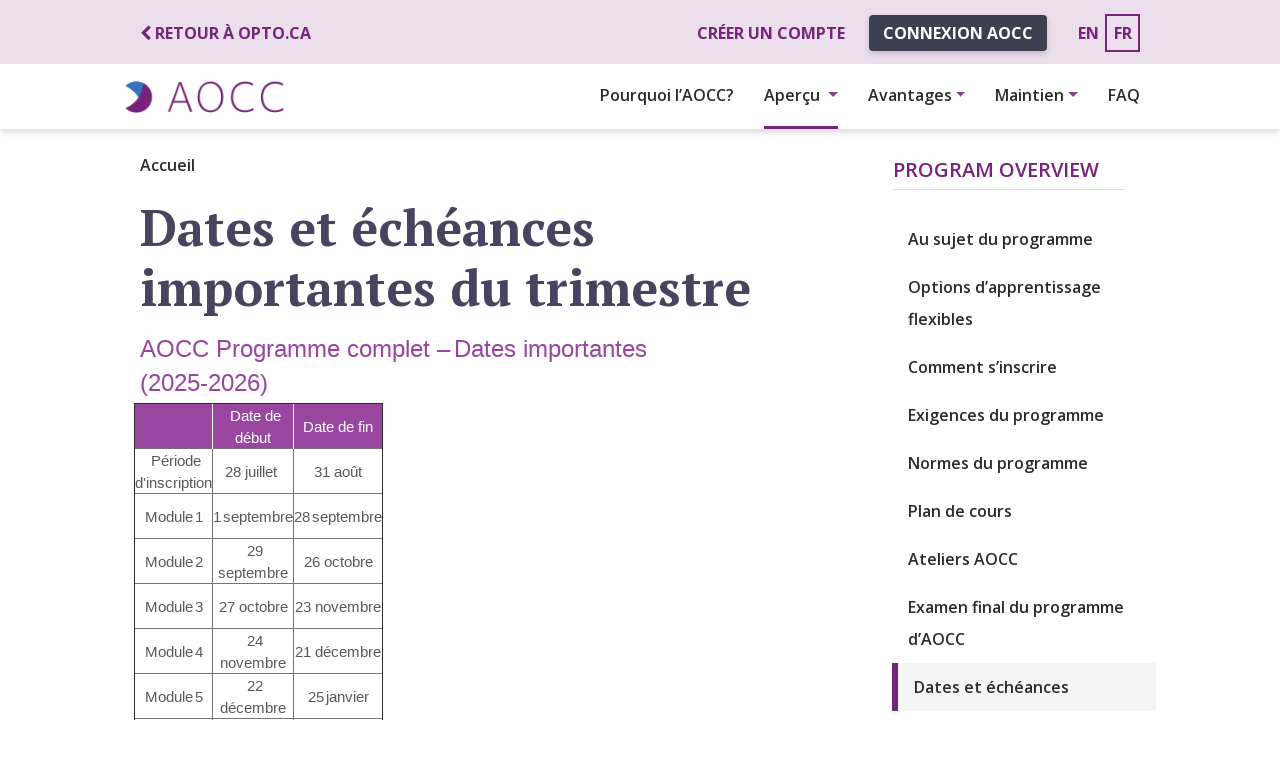

--- FILE ---
content_type: text/html; charset=UTF-8
request_url: https://opto.ca/fr/ccoa/program-overview/2024-2025-term-schedule
body_size: 8756
content:
<!DOCTYPE html><html lang="fr" dir="ltr" prefix="og: https://ogp.me/ns#"><head>
<meta charset="utf-8" />
<meta name="description" content="" />
<meta name="abstract" content="" />
<meta name="keywords" content="CAO, ACO" />
<link rel="canonical" href="https://opto.ca/fr/ccoa/program-overview/2024-2025-term-schedule" />
<meta name="author" content="CAO" />
<link rel="image_src" href="https://opto.ca/themes/custom/ccoa_theme/images/ccoa-logo-2x.png" />
<meta name="twitter:card" content="summary_large_image" />
<meta name="twitter:site" content="CanadianOpto" />
<meta name="twitter:title" content="Dates et échéances importantes du trimestre | Association canadienne des optométristes" />
<meta name="twitter:description" content="" />
<meta name="twitter:image" content="https://opto.ca/themes/custom/ccoa_theme/images/ccoa-logo-2x.png" />
<meta name="Generator" content="Drupal 10 (https://www.drupal.org)" />
<meta name="MobileOptimized" content="width" />
<meta name="HandheldFriendly" content="true" />
<meta name="viewport" content="width=device-width, initial-scale=1, shrink-to-fit=no" />
<meta http-equiv="x-ua-compatible" content="ie=edge" />
<link rel="icon" href="/themes/custom/ccoa_theme/favicon.ico" type="image/vnd.microsoft.icon" />
<link rel="alternate" hreflang="en" href="https://opto.ca/ccoa/program-overview/2024-2025-term-schedule" />
<link rel="alternate" hreflang="fr" href="https://opto.ca/fr/ccoa/program-overview/2024-2025-term-schedule" />

<title>Dates et échéances importantes du trimestre | Association canadienne des optométristes</title>
<!-- Google Tag (gtag.js) -->
<script async src="https://www.googletagmanager.com/gtag/js?id=G-PHELHD6S1J"></script>
<script>window.dataLayer=window.dataLayer||[];function gtag(){dataLayer.push(arguments);}gtag("js",new Date());gtag("config","G-PHELHD6S1J");</script>
<!-- Google Tag Manager -->
<script>(function(w,d,s,l,i){w[l]=w[l]||[];w[l].push({"gtm.start":new Date().getTime(),event:"gtm.js"});var f=d.getElementsByTagName(s)[0],j=d.createElement(s),dl=l!="dataLayer"?"&l="+l:"";j.async=true;j.src="https://www.googletagmanager.com/gtm.js?id="+i+dl;f.parentNode.insertBefore(j,f);})(window,document,"script","dataLayer","GTM-5SKD76JT");</script>
<link rel="stylesheet" media="all" href="/sites/default/files/css/css_-2EHHBn08ZLjv07CKP6oOWM7iUyhlliceu4I2X39sFc.css?delta=0&amp;language=fr&amp;theme=ccoa_theme&amp;include=eJxlyUEKgDAMBMAPVfqkktRYC00j2Yj4e6-i1xk2C4TTUZjcu2V2obX6qZz4eyoANUEZve3x_2mrpFqNSuyikjebsdAlMP053tCGMY0FcY8-W8KNEM1MkAcLhT8R" />
<link rel="stylesheet" media="all" href="/sites/default/files/css/css_PYpTgFzgCUrRAkDre68eqNFQuD7xy5if6fhcUPeF62g.css?delta=1&amp;language=fr&amp;theme=ccoa_theme&amp;include=eJxlyUEKgDAMBMAPVfqkktRYC00j2Yj4e6-i1xk2C4TTUZjcu2V2obX6qZz4eyoANUEZve3x_2mrpFqNSuyikjebsdAlMP053tCGMY0FcY8-W8KNEM1MkAcLhT8R" />
<link rel="stylesheet" media="all" href="//stackpath.bootstrapcdn.com/font-awesome/4.7.0/css/font-awesome.min.css" />
<link rel="stylesheet" media="all" href="//fonts.googleapis.com/css2?family=Open+Sans:wght@400;600;700&amp;display=swap" />
<link rel="stylesheet" media="all" href="//fonts.googleapis.com/css2?family=PT+Serif:wght@400;700&amp;display=swap" />


</head><body id="siteBody" class="layout-one-sidebar layout-sidebar-second page-node-3474 path-node node--type-ccoa-basic-page">
<!-- Google Tag Manager (noscript) -->
<noscript><iframe src="https://www.googletagmanager.com/ns.html?id=GTM-5SKD76JT" height="0" width="0" style="display:none;visibility:hidden"></iframe></noscript>
<a href="#main-content" class="visually-hidden focusable skip-link" tabindex="0">Aller au contenu principal</a>

  <div class="dialog-off-canvas-main-canvas" data-off-canvas-main-canvas>
    
<div id="page-wrapper">
  <div id="page">
      <header id="siteHeader" class="header" role="banner" aria-label="Entête du site">
        <div id="ccoa-pre-header">
      <div class="container-fluid">
        <div class="row">
          <div class="col-md-3 col-sm-3">
                          <div class="opto-link"><a href="/fr"><i class="fa fa-chevron-left"></i> Retour à opto.ca</a></div>
                      </div>
          <div class="col-md-9 col-sm-9">
            <div class="account-links">
              <div><a id="create-account" href="/ccoa-join">Créer un compte</a></div>
                              <div><a id="ccoa-login" href="/cas?returnto=ccoa">Connexion AOCC</a></div>
                            <div class="language-switcher-language-url block block-language block-language-blocklanguage-interface" id="block-languageswitcher" role="navigation">
  
    
      <div class="content">
      

  <nav class="links nav links-inline"><span hreflang="en" data-drupal-link-system-path="node/3474" class="en nav-link"><a href="/ccoa/program-overview/2024-2025-term-schedule" class="language-link" hreflang="en" data-drupal-link-system-path="node/3474">EN</a></span><span hreflang="fr" data-drupal-link-system-path="node/3474" class="fr nav-link is-active" aria-current="page"><a href="/fr/ccoa/program-overview/2024-2025-term-schedule" class="language-link is-active" hreflang="fr" data-drupal-link-system-path="node/3474" aria-current="page">FR</a></span></nav>

    </div>
  </div>

            </div>
          </div>
        </div>
      </div>
    </div>
            <nav class="navbar navbar-dark bg-primary navbar-expand-lg" id="navbar-main">
                <div class="container-fluid">
                              <a href="/fr/aocc" title="Accueil" rel="home" class="navbar-brand">
                      <img src="/themes/custom/ccoa_theme/assets/images/ccoa-logo-2x-fr.png" alt="Accueil" class="img-fluid d-inline-block align-top" />
              </a>
    

                      <button class="navbar-toggler navbar-toggler-right" type="button" data-toggle="collapse" data-target="#CollapsingNavbar" aria-controls="CollapsingNavbar" aria-expanded="false" aria-label="Toggle navigation"><span class="navbar-toggler-icon"></span></button>
            <div class="collapse navbar-collapse justify-content-end" id="CollapsingNavbar">
                <nav role="navigation" aria-labelledby="block-ccoamainmenu-menu" id="block-ccoamainmenu" class="block block-menu navigation menu--ccoa-main-menu">
          
        
                        <ul id="block-ccoamainmenu" class="clearfix nav">
                            <li class="nav-item">
                                <a href="/fr/aocc/pourquoi-choisir-aocc" class="nav-link nav-link--fr-aocc-pourquoi-choisir-aocc" data-drupal-link-system-path="node/3175">Pourquoi l’AOCC?</a>
                  </li>
                      <li class="nav-item menu-item--expanded active dropdown" aria-expanded="false">
                                <a href="/fr" class="nav-link active dropdown-toggle nav-link--fr" data-toggle="dropdown" aria-expanded="false" aria-haspopup="true" data-drupal-link-system-path="&lt;front&gt;">Aperçu </a>
                                  <ul class="dropdown-menu">
                            <li class="dropdown-item">
                                <a href="/fr/aocc/apercu-du-programme/au-sujet-du-programme" class="nav-link--fr-aocc-apercu-du-programme-au-sujet-du-programme" data-drupal-link-system-path="node/22">Au sujet du programme</a>
                  </li>
                      <li class="dropdown-item">
                                <a href="/fr/aocc/apercu-du-programme/options-de-formation-flexibles" class="nav-link--fr-aocc-apercu-du-programme-options-de-formation-flexibles" data-drupal-link-system-path="node/23">Options d’apprentissage flexibles</a>
                  </li>
                      <li class="dropdown-item">
                                <a href="/fr/aocc/apercu-du-programme/comment-sinscrire" class="nav-link--fr-aocc-apercu-du-programme-comment-sinscrire" data-drupal-link-system-path="node/497">Comment s’inscrire</a>
                  </li>
                      <li class="dropdown-item">
                                <a href="/fr/aocc/apercu-du-programme/exigences-du-programme" class="nav-link--fr-aocc-apercu-du-programme-exigences-du-programme" data-drupal-link-system-path="node/24">Exigences du programme</a>
                  </li>
                      <li class="dropdown-item">
                                <a href="/fr/aocc/apercu-du-programme/normes-du-programme" class="nav-link--fr-aocc-apercu-du-programme-normes-du-programme" data-drupal-link-system-path="node/25">Normes du programme</a>
                  </li>
                      <li class="dropdown-item">
                                <a href="/fr/aocc/apercu-du-programme/plan-de-cours" class="nav-link--fr-aocc-apercu-du-programme-plan-de-cours" data-drupal-link-system-path="node/37">Plan de cours</a>
                  </li>
                      <li class="dropdown-item">
                                <a href="/fr/aocc/apercu-du-programme/ateliers-aocc" class="nav-link--fr-aocc-apercu-du-programme-ateliers-aocc" data-drupal-link-system-path="node/2980">Ateliers AOCC</a>
                  </li>
                      <li class="dropdown-item">
                                <a href="/fr/aocc/examen-final-du-programme-daocc" class="nav-link--fr-aocc-examen-final-du-programme-daocc" data-drupal-link-system-path="node/3897">Examen final du programme d’AOCC</a>
                  </li>
                      <li class="dropdown-item active">
                                <a href="/fr/ccoa/program-overview/2024-2025-term-schedule" class="active nav-link--fr-ccoa-program-overview-2024-2025-term-schedule is-active" data-drupal-link-system-path="node/3474" aria-current="page">Dates et échéances</a>
                  </li>
                      <li class="dropdown-item">
                                <a href="/fr/aocc/apercu-du-programme/frais-et-annulation" class="nav-link--fr-aocc-apercu-du-programme-frais-et-annulation" data-drupal-link-system-path="node/26">Frais du programme</a>
                  </li>
                      <li class="dropdown-item">
                                <a href="/fr/aocc/politique-dannulation-et-de-remboursement" class="nav-link--fr-aocc-politique-dannulation-et-de-remboursement" data-drupal-link-system-path="node/3776">Politique d’annulation et de remboursement</a>
                  </li>
                      <li class="dropdown-item">
                                <a href="/fr/ccoa/program-overview/education-tax-credit" class="nav-link--fr-ccoa-program-overview-education-tax-credit" data-drupal-link-system-path="node/3551">Crédit d&#039;impôt pour frais de scolarité</a>
                  </li>
            </ul>
      
                  </li>
                      <li class="nav-item menu-item--expanded dropdown" aria-expanded="false">
                                <a href="/fr" class="nav-link dropdown-toggle nav-link--fr" data-toggle="dropdown" aria-expanded="false" aria-haspopup="true" data-drupal-link-system-path="&lt;front&gt;">Avantages</a>
                                  <ul class="dropdown-menu">
                            <li class="dropdown-item">
                                <a href="/fr/aocc/avantages-offerts-aux-membres/apercu-des-avantages" class="nav-link--fr-aocc-avantages-offerts-aux-membres-apercu-des-avantages" data-drupal-link-system-path="node/27">Aperçu des avantages</a>
                  </li>
                      <li class="dropdown-item">
                                <a href="/fr/aocc/avantages-offerts-aux-membres/assurance-collective-habitation-et-auto" class="nav-link--fr-aocc-avantages-offerts-aux-membres-assurance-collective-habitation-et-auto" data-drupal-link-system-path="node/28">Assurance collective habitation/automobile</a>
                  </li>
                      <li class="dropdown-item">
                                <a href="/fr/aocc/maintien-de-la-certification/cours-de-formation-continue-en-ligne-de-laco" class="nav-link--fr-aocc-maintien-de-la-certification-cours-de-formation-continue-en-ligne-de-laco" data-drupal-link-system-path="node/40">Cours de formation continue en ligne de l’ACO pour AOCC</a>
                  </li>
                      <li class="dropdown-item">
                                <a href="/fr/aocc/avantages-offerts-aux-membres/lettre-de-nouvelles-assistants-view" class="nav-link--fr-aocc-avantages-offerts-aux-membres-lettre-de-nouvelles-assistants-view" data-drupal-link-system-path="node/29">Bulletin Vue de l’assistant.e</a>
                  </li>
                      <li class="dropdown-item">
                                <a href="/fr/aocc/avantages-offerts-aux-membres/precision-technology-services" class="nav-link--fr-aocc-avantages-offerts-aux-membres-precision-technology-services" data-drupal-link-system-path="node/3514">Precision Technology Services </a>
                  </li>
                      <li class="dropdown-item">
                                <a href="/fr/ccoa/member-benefits/cao-job-board" class="nav-link--fr-ccoa-member-benefits-cao-job-board" data-drupal-link-system-path="node/3575">Tableau des emplois de l’ACO</a>
                  </li>
                      <li class="dropdown-item">
                                <a href="/fr/aocc/avantages-offerts-aux-membres/perkopolis" class="nav-link--fr-aocc-avantages-offerts-aux-membres-perkopolis" data-drupal-link-system-path="node/3759">Perkopolis</a>
                  </li>
            </ul>
      
                  </li>
                      <li class="nav-item menu-item--expanded dropdown" aria-expanded="false">
                                <a href="/fr" class="nav-link dropdown-toggle nav-link--fr" data-toggle="dropdown" aria-expanded="false" aria-haspopup="true" data-drupal-link-system-path="&lt;front&gt;">Maintien</a>
                                  <ul class="dropdown-menu">
                            <li class="dropdown-item">
                                <a href="/fr/aocc/maintien-de-la-certification/renseignements-relatifs-au-maintien-et-au-renouvellement-du-titre" class="nav-link--fr-aocc-maintien-de-la-certification-renseignements-relatifs-au-maintien-et-au-renouvellement-du-titre" data-drupal-link-system-path="node/30">Renseignements sur le maintien et le renouvellement</a>
                  </li>
                      <li class="dropdown-item">
                                <a href="/fr/aocc/maintien-de-la-certification/guide-de-renouvellement-et-de-maintien" class="nav-link--fr-aocc-maintien-de-la-certification-guide-de-renouvellement-et-de-maintien" data-drupal-link-system-path="node/3193">Guide de renouvellement et de maintien</a>
                  </li>
                      <li class="dropdown-item">
                                <a href="/fr/aocc/maintien-de-la-certification/retablissement-ou-renouvellement-de-la-certification-daocc" class="nav-link--fr-aocc-maintien-de-la-certification-retablissement-ou-renouvellement-de-la-certification-daocc" data-drupal-link-system-path="node/3057">Rétablissement de la certification d’AOCC</a>
                  </li>
                      <li class="dropdown-item">
                                <a href="/fr/aocc/maintien-de-la-certification/exigences-en-matiere-de-formation-continue" class="nav-link--fr-aocc-maintien-de-la-certification-exigences-en-matiere-de-formation-continue" data-drupal-link-system-path="node/31">Exigences en matière de formation continue</a>
                  </li>
                      <li class="dropdown-item">
                                <a href="/fr/aocc/maintien-de-la-certification/cours-de-formation-continue-en-ligne-de-laco" class="nav-link--fr-aocc-maintien-de-la-certification-cours-de-formation-continue-en-ligne-de-laco" data-drupal-link-system-path="node/40">Cours de formation continue en ligne de l’ACO</a>
                  </li>
                      <li class="dropdown-item">
                                <a href="/fr/aocc/maintien-de-la-certification/autres-possibilites-de-formation-continue-pour-les-aocc" class="nav-link--fr-aocc-maintien-de-la-certification-autres-possibilites-de-formation-continue-pour-les-aocc" data-drupal-link-system-path="node/2714">Autres possibilités de formation continue pour les AOCC</a>
                  </li>
                      <li class="dropdown-item">
                                <a href="/fr/aocc/maintien-de-la-certification/ressources-de-formation-continue-supplementaires" class="nav-link--fr-aocc-maintien-de-la-certification-ressources-de-formation-continue-supplementaires" data-drupal-link-system-path="node/32">Programme d&#039;approbation des crédits de formation continue</a>
                  </li>
                      <li class="dropdown-item">
                                <a href="/fr/aocc/maintien-de-la-certification/conserver-votre-certification-aocc-dans-le-portail-de-formation-de-laco" class="nav-link--fr-aocc-maintien-de-la-certification-conserver-votre-certification-aocc-dans-le-portail-de-formation-de-laco" data-drupal-link-system-path="node/33">Conserver votre certification AOCC</a>
                  </li>
                      <li class="dropdown-item">
                                <a href="/fr/aocc/maintien-de-la-certification/official-ccoa-certificate" class="nav-link--fr-aocc-maintien-de-la-certification-official-ccoa-certificate" data-drupal-link-system-path="node/3265">Certificat officiel de l&#039;AOCC</a>
                  </li>
            </ul>
      
                  </li>
                      <li class="nav-item">
                                <a href="/fr/aocc/faq" class="nav-link nav-link--fr-aocc-faq" data-drupal-link-system-path="node/34">FAQ</a>
                  </li>
            </ul>
      
  
  </nav>


              <div id="ccoa-pre-header-mobile">
                <div class="row">
                  <div class="primary-boxes">
                    <div class="col-sm-12">
                                              <div><a id="ccoa-login-mobile" href="/cas?returnto=ccoa">Connexion AOCC</a></div>
                                          </div>
                  </div>
                </div>
                <div class="row">
                  <div class="secondary-boxes">
                    <div class="col-sm-12">
                                              <div class="opto-link-mobile"><a href="/fr"><i class="fa fa-chevron-left"></i> Retour à opto.ca</a></div>
                                            <a id="create-account-mobile" class="" href="/ccoa-join">Créer un compte</a>
                    </div>
                  </div>
                </div>
              </div>

                          </div>
                                    </div>
              </nav>
      </header>

          <div class="highlighted">
        <aside class="container-fluid section clearfix" role="complementary">
            <div data-drupal-messages-fallback class="hidden"></div>


        </aside>
      </div>
            <div id="main-wrapper" class="layout-main-wrapper clearfix">
              <div id="main" class="container-fluid">
          <div class="row row-offcanvas row-offcanvas-left clearfix">
              <main class="main-content col col-md-8 col-lg-8" id="content" role="main">
                <section class="section">
                  <a id="main-content" tabindex="-1"></a>
                    <div id="block-ccoa-theme-breadcrumbs" class="block block-system block-system-breadcrumb-block">
  
    
      <div class="content">
      

  <nav role="navigation" aria-label="breadcrumb">
    <ol class="breadcrumb">
                  <li class="breadcrumb-item">
          <a href="/fr">Accueil</a>
        </li>
              </ol>
  </nav>

    </div>
  </div>


                    <div id="block-ccoa-theme-page-title" class="block block-core block-page-title-block">
  
    
      <div class="content">
      
  <h1 class="title"><span class="field field--name-title field--type-string field--label-hidden">Dates et échéances importantes du trimestre </span>
</h1>


    </div>
  </div>
<div id="block-ccoa-theme-content" class="block block-system block-system-main-block">
  
    
      <div class="content">
      

<article data-history-node-id="3474" class="node node--type-ccoa-basic-page node--view-mode-full clearfix">
  <header>
    
        
      </header>
  <div class="node__content clearfix">
    


            <div class="clearfix text-formatted field field--name-body field--type-text-with-summary field--label-hidden field__item"><div class="OutlineElement Ltr SCXW180276831 BCX0" style="-webkit-tap-highlight-color:transparent;-webkit-text-stroke-width:0px;-webkit-user-drag:none;background-color:rgb(255, 255, 255);clear:both;color:rgb(0, 0, 0);cursor:text;direction:ltr;font-family:&quot;Segoe UI&quot;, &quot;Segoe UI Web&quot;, Arial, Verdana, sans-serif;font-size:12px;font-style:normal;font-variant-caps:normal;font-variant-ligatures:normal;font-weight:400;letter-spacing:normal;margin:0px;orphans:2;overflow:visible;padding:0px;position:relative;text-align:start;text-decoration-color:initial;text-decoration-style:initial;text-decoration-thickness:initial;text-indent:0px;text-transform:none;user-select:text;white-space:normal;widows:2;word-spacing:0px;"><p class="Paragraph SCXW180276831 BCX0" style="-webkit-tap-highlight-color:transparent;-webkit-user-drag:none;background-color:transparent;color:rgb(153, 70, 161);font-kerning:none;font-style:normal;font-weight:normal;margin:0px;overflow-wrap:break-word;padding:0px;text-indent:0px;user-select:text;vertical-align:baseline;white-space:pre-wrap;" role="heading" aria-level="1" paraid="804430505" paraeid="{93d8415a-0d5b-4a7a-a504-d20c1f53e219}{33}"><span class="TextRun SCXW180276831 BCX0 NormalTextRun" style="-webkit-tap-highlight-color:transparent;-webkit-user-drag:none;color:rgb(153, 70, 161);font-family:&quot;Segoe UI&quot;, &quot;Segoe UI_EmbeddedFont&quot;, &quot;Segoe UI_MSFontService&quot;, sans-serif;font-size:18pt;font-variant-ligatures:none !important;line-height:32px;margin:0px;padding:0px;user-select:text;" data-contrast="none" xml:lang="FR-CA" lang="FR-CA" data-ccp-parastyle="heading 1">AOCC Programme complet – Dates importantes</span></p><p class="Paragraph SCXW180276831 BCX0" style="-webkit-tap-highlight-color:transparent;-webkit-user-drag:none;background-color:transparent;color:rgb(153, 70, 161);font-kerning:none;font-style:normal;font-weight:normal;margin:0px;overflow-wrap:break-word;padding:0px;text-indent:0px;user-select:text;vertical-align:baseline;white-space:pre-wrap;" role="heading" aria-level="1" paraid="804430505" paraeid="{93d8415a-0d5b-4a7a-a504-d20c1f53e219}{33}"><span class="TextRun SCXW180276831 BCX0 NormalTextRun" style="-webkit-tap-highlight-color:transparent;-webkit-user-drag:none;color:rgb(153, 70, 161);font-family:&quot;Segoe UI&quot;, &quot;Segoe UI_EmbeddedFont&quot;, &quot;Segoe UI_MSFontService&quot;, sans-serif;font-size:18pt;font-variant-ligatures:none !important;line-height:32px;margin:0px;padding:0px;user-select:text;" data-contrast="none" xml:lang="FR-CA" lang="FR-CA" data-ccp-parastyle="heading 1">(2025-2026)</span><span class="EOP SCXW180276831 BCX0" style="-webkit-tap-highlight-color:transparent;-webkit-user-drag:none;color:rgb(153, 70, 161);font-family:&quot;Segoe UI&quot;, &quot;Segoe UI_EmbeddedFont&quot;, &quot;Segoe UI_MSFontService&quot;, sans-serif;font-size:18pt;line-height:32px;margin:0px;padding:0px;user-select:text;" data-ccp-props="{&quot;134245418&quot;:true,&quot;134245529&quot;:true,&quot;201341983&quot;:0,&quot;335551550&quot;:2,&quot;335551620&quot;:2,&quot;335559739&quot;:0,&quot;335559740&quot;:240}">&nbsp;</span></p></div><div class="OutlineElement Ltr SCXW180276831 BCX0" style="-webkit-tap-highlight-color:transparent;-webkit-text-stroke-width:0px;-webkit-user-drag:none;background-color:rgb(255, 255, 255);clear:both;color:rgb(0, 0, 0);cursor:text;direction:ltr;font-family:&quot;Segoe UI&quot;, &quot;Segoe UI Web&quot;, Arial, Verdana, sans-serif;font-size:12px;font-style:normal;font-variant-caps:normal;font-variant-ligatures:normal;font-weight:400;letter-spacing:normal;margin:0px;orphans:2;overflow:visible;padding:0px;position:relative;text-align:start;text-decoration-color:initial;text-decoration-style:initial;text-decoration-thickness:initial;text-indent:0px;text-transform:none;user-select:text;white-space:normal;widows:2;word-spacing:0px;"><div class="TableContainer Ltr SCXW180276831 BCX0" style="-webkit-tap-highlight-color:transparent;-webkit-user-drag:none;display:flex;justify-content:flex-start;margin:2px 0px 2px -5px;overflow:visible;padding:0px;position:relative;user-select:text;"><div class="WACAltTextDescribedBy SCXW180276831 BCX0" style="-webkit-tap-highlight-color:transparent;-webkit-user-drag:none;margin:0px;padding:0px;position:absolute;user-select:text;visibility:hidden;z-index:-100;" id="{e6d20371-2895-4240-85d8-c66c07523e95}{23}" aria-hidden="true">&nbsp;</div><table style="border-collapse:collapse;margin-left:-.75pt;" border="1" cellspacing="0" cellpadding="0" width="0"><tbody><tr style="height:27.75pt;"><td style="background-color:#9946A1;border-bottom-color:#767171;border-left-color:#767171;border-right-color:white;border-style:inset;border-top-color:#767171;border-width:1.0pt;height:27.75pt;padding:0in;width:183.75pt;" width="245"><p class="text-align-center" style="line-height:normal;margin-bottom:0in;margin-left:0in;margin-right:-3.0pt;margin-top:0in;vertical-align:baseline;"><span style="color:white;font-family:&quot;Segoe UI Semibold&quot;,sans-serif;font-size:11.0pt;">&nbsp;</span></p></td><td style="background-color:#9946A1;border-bottom:1.0pt inset #767171;border-left-style:none;border-right:1.0pt inset white;border-top:1.0pt inset #767171;height:27.75pt;padding:0in;width:141.75pt;" width="189"><p class="text-align-center" style="line-height:normal;margin-bottom:0in;margin-left:0in;margin-right:-3.0pt;margin-top:0in;vertical-align:baseline;"><span style="color:white;font-family:&quot;Segoe UI Semibold&quot;,sans-serif;font-size:11.0pt;" lang="FR-CA">Date de début</span><span style="color:white;font-family:&quot;Segoe UI Semibold&quot;,sans-serif;font-size:11.0pt;">&nbsp;</span></p></td><td style="background-color:#9946A1;border-bottom-style:inset;border-color:#767171;border-left-style:none;border-right-style:inset;border-top-style:inset;border-width:1.0pt;height:27.75pt;padding:0in;width:141.75pt;" width="189"><p class="text-align-center" style="line-height:normal;margin-bottom:0in;margin-left:0in;margin-right:-3.0pt;margin-top:0in;vertical-align:baseline;"><span style="color:white;font-family:&quot;Segoe UI Semibold&quot;,sans-serif;font-size:11.0pt;" lang="FR-CA">Date de fin</span><span style="color:white;font-family:&quot;Segoe UI Semibold&quot;,sans-serif;font-size:11.0pt;">&nbsp;</span></p></td></tr><tr style="height:33.75pt;"><td style="background-color:white;border-bottom-style:inset;border-color:#767171;border-left-style:inset;border-right-style:inset;border-top-style:none;border-width:1.0pt;height:33.75pt;padding:0in;width:183.75pt;" width="245"><p class="text-align-center" style="line-height:normal;margin-bottom:0in;margin-left:0in;margin-right:-3.0pt;margin-top:0in;vertical-align:baseline;"><span style="color:#595959;font-family:&quot;Segoe UI Semibold&quot;,sans-serif;font-size:11.0pt;" lang="FR-CA">Période d'inscription</span><span style="color:#595959;font-family:&quot;Segoe UI Semibold&quot;,sans-serif;font-size:11.0pt;">&nbsp;</span></p></td><td style="background-color:white;border-bottom:1.0pt inset #767171;border-left-style:none;border-right:1.0pt inset #767171;border-top-style:none;height:33.75pt;padding:0in;width:141.75pt;" width="189"><p class="text-align-center" style="line-height:normal;margin-bottom:0in;margin-left:0in;margin-right:-3.0pt;margin-top:0in;vertical-align:baseline;"><span style="color:#595959;font-family:&quot;Segoe UI&quot;,sans-serif;font-size:11.0pt;" lang="FR-CA">28 juillet&nbsp;</span><span style="color:#595959;font-family:&quot;Segoe UI&quot;,sans-serif;font-size:11.0pt;">&nbsp;</span></p></td><td style="background-color:white;border-bottom:1.0pt inset #767171;border-left-style:none;border-right:1.0pt inset #767171;border-top-style:none;height:33.75pt;padding:0in;width:141.75pt;" width="189"><p class="text-align-center" style="line-height:normal;margin-bottom:0in;margin-left:0in;margin-right:-3.0pt;margin-top:0in;vertical-align:baseline;"><span style="color:#595959;font-family:&quot;Segoe UI&quot;,sans-serif;font-size:11.0pt;" lang="FR-CA">31 août</span><span style="color:#595959;font-family:&quot;Segoe UI&quot;,sans-serif;font-size:11.0pt;">&nbsp;</span></p></td></tr><tr style="height:33.75pt;"><td style="background-color:white;border-bottom-style:inset;border-color:#767171;border-left-style:inset;border-right-style:inset;border-top-style:none;border-width:1.0pt;height:33.75pt;padding:0in;width:183.75pt;" width="245"><p class="text-align-center" style="line-height:normal;margin-bottom:0in;margin-left:0in;margin-right:-3.0pt;margin-top:0in;vertical-align:baseline;"><span style="color:#595959;font-family:&quot;Segoe UI Semibold&quot;,sans-serif;font-size:11.0pt;" lang="FR-CA">Module 1</span><span style="color:#595959;font-family:&quot;Segoe UI Semibold&quot;,sans-serif;font-size:11.0pt;">&nbsp;</span></p></td><td style="background-color:white;border-bottom:1.0pt inset #767171;border-left-style:none;border-right:1.0pt inset #767171;border-top-style:none;height:33.75pt;padding:0in;width:141.75pt;" width="189"><p class="text-align-center" style="line-height:normal;margin-bottom:0in;margin-left:0in;margin-right:-3.0pt;margin-top:0in;vertical-align:baseline;"><span style="color:#595959;font-family:&quot;Segoe UI&quot;,sans-serif;font-size:11.0pt;" lang="FR-CA">1 septembre</span><span style="color:#595959;font-family:&quot;Segoe UI&quot;,sans-serif;font-size:11.0pt;">&nbsp;</span></p></td><td style="background-color:white;border-bottom:1.0pt inset #767171;border-left-style:none;border-right:1.0pt inset #767171;border-top-style:none;height:33.75pt;padding:0in;width:141.75pt;" width="189"><p class="text-align-center" style="line-height:normal;margin-bottom:0in;margin-left:0in;margin-right:-3.0pt;margin-top:0in;vertical-align:baseline;"><span style="color:#595959;font-family:&quot;Segoe UI&quot;,sans-serif;font-size:11.0pt;" lang="FR-CA">28 septembre</span><span style="color:#595959;font-family:&quot;Segoe UI&quot;,sans-serif;font-size:11.0pt;">&nbsp;</span></p></td></tr><tr style="height:33.75pt;"><td style="background-color:white;border-bottom-style:inset;border-color:#767171;border-left-style:inset;border-right-style:inset;border-top-style:none;border-width:1.0pt;height:33.75pt;padding:0in;width:183.75pt;" width="245"><p class="text-align-center" style="line-height:normal;margin-bottom:0in;margin-left:0in;margin-right:-3.0pt;margin-top:0in;vertical-align:baseline;"><span style="color:#595959;font-family:&quot;Segoe UI Semibold&quot;,sans-serif;font-size:11.0pt;" lang="FR-CA">Module 2</span><span style="color:#595959;font-family:&quot;Segoe UI Semibold&quot;,sans-serif;font-size:11.0pt;">&nbsp;</span></p></td><td style="background-color:white;border-bottom:1.0pt inset #767171;border-left-style:none;border-right:1.0pt inset #767171;border-top-style:none;height:33.75pt;padding:0in;width:141.75pt;" width="189"><p class="text-align-center" style="line-height:normal;margin-bottom:0in;margin-left:0in;margin-right:-3.0pt;margin-top:0in;vertical-align:baseline;"><span style="color:#595959;font-family:&quot;Segoe UI&quot;,sans-serif;font-size:11.0pt;" lang="FR-CA">29 septembre</span><span style="color:#595959;font-family:&quot;Segoe UI&quot;,sans-serif;font-size:11.0pt;">&nbsp;</span></p></td><td style="background-color:white;border-bottom:1.0pt inset #767171;border-left-style:none;border-right:1.0pt inset #767171;border-top-style:none;height:33.75pt;padding:0in;width:141.75pt;" width="189"><p class="text-align-center" style="line-height:normal;margin-bottom:0in;margin-left:0in;margin-right:-3.0pt;margin-top:0in;vertical-align:baseline;"><span style="color:#595959;font-family:&quot;Segoe UI&quot;,sans-serif;font-size:11.0pt;" lang="FR-CA">26 octobre</span><span style="color:#595959;font-family:&quot;Segoe UI&quot;,sans-serif;font-size:11.0pt;">&nbsp;</span></p></td></tr><tr style="height:33.75pt;"><td style="background-color:white;border-bottom-style:inset;border-color:#767171;border-left-style:inset;border-right-style:inset;border-top-style:none;border-width:1.0pt;height:33.75pt;padding:0in;width:183.75pt;" width="245"><p class="text-align-center" style="line-height:normal;margin-bottom:0in;margin-left:0in;margin-right:-3.0pt;margin-top:0in;vertical-align:baseline;"><span style="color:#595959;font-family:&quot;Segoe UI Semibold&quot;,sans-serif;font-size:11.0pt;" lang="FR-CA">Module 3</span><span style="color:#595959;font-family:&quot;Segoe UI Semibold&quot;,sans-serif;font-size:11.0pt;">&nbsp;</span></p></td><td style="background-color:white;border-bottom:1.0pt inset #767171;border-left-style:none;border-right:1.0pt inset #767171;border-top-style:none;height:33.75pt;padding:0in;width:141.75pt;" width="189"><p class="text-align-center" style="line-height:normal;margin-bottom:0in;margin-left:0in;margin-right:-3.0pt;margin-top:0in;vertical-align:baseline;"><span style="color:#595959;font-family:&quot;Segoe UI&quot;,sans-serif;font-size:11.0pt;" lang="FR-CA">27 octobre</span><span style="color:#595959;font-family:&quot;Segoe UI&quot;,sans-serif;font-size:11.0pt;">&nbsp;</span></p></td><td style="background-color:white;border-bottom:1.0pt inset #767171;border-left-style:none;border-right:1.0pt inset #767171;border-top-style:none;height:33.75pt;padding:0in;width:141.75pt;" width="189"><p class="text-align-center" style="line-height:normal;margin-bottom:0in;margin-left:0in;margin-right:-3.0pt;margin-top:0in;vertical-align:baseline;"><span style="color:#595959;font-family:&quot;Segoe UI&quot;,sans-serif;font-size:11.0pt;" lang="FR-CA">23 novembre</span><span style="color:#595959;font-family:&quot;Segoe UI&quot;,sans-serif;font-size:11.0pt;">&nbsp;</span></p></td></tr><tr style="height:33.75pt;"><td style="background-color:white;border-bottom-style:inset;border-color:#767171;border-left-style:inset;border-right-style:inset;border-top-style:none;border-width:1.0pt;height:33.75pt;padding:0in;width:183.75pt;" width="245"><p class="text-align-center" style="line-height:normal;margin-bottom:0in;margin-left:0in;margin-right:-3.0pt;margin-top:0in;vertical-align:baseline;"><span style="color:#595959;font-family:&quot;Segoe UI Semibold&quot;,sans-serif;font-size:11.0pt;" lang="FR-CA">Module 4</span><span style="color:#595959;font-family:&quot;Segoe UI Semibold&quot;,sans-serif;font-size:11.0pt;">&nbsp;</span></p></td><td style="background-color:white;border-bottom:1.0pt inset #767171;border-left-style:none;border-right:1.0pt inset #767171;border-top-style:none;height:33.75pt;padding:0in;width:141.75pt;" width="189"><p class="text-align-center" style="line-height:normal;margin-bottom:0in;margin-left:0in;margin-right:-3.0pt;margin-top:0in;vertical-align:baseline;"><span style="color:#595959;font-family:&quot;Segoe UI&quot;,sans-serif;font-size:11.0pt;" lang="FR-CA">24 novembre</span><span style="color:#595959;font-family:&quot;Segoe UI&quot;,sans-serif;font-size:11.0pt;">&nbsp;</span></p></td><td style="background-color:white;border-bottom:1.0pt inset #767171;border-left-style:none;border-right:1.0pt inset #767171;border-top-style:none;height:33.75pt;padding:0in;width:141.75pt;" width="189"><p class="text-align-center" style="line-height:normal;margin-bottom:0in;margin-left:0in;margin-right:-3.0pt;margin-top:0in;vertical-align:baseline;"><span style="color:#595959;font-family:&quot;Segoe UI&quot;,sans-serif;font-size:11.0pt;" lang="FR-CA">21 décembre</span><span style="color:#595959;font-family:&quot;Segoe UI&quot;,sans-serif;font-size:11.0pt;">&nbsp;</span></p></td></tr><tr style="height:33.75pt;"><td style="background-color:white;border-bottom-style:inset;border-color:#767171;border-left-style:inset;border-right-style:inset;border-top-style:none;border-width:1.0pt;height:33.75pt;padding:0in;width:183.75pt;" width="245"><p class="text-align-center" style="line-height:normal;margin-bottom:0in;margin-left:0in;margin-right:-3.0pt;margin-top:0in;vertical-align:baseline;"><span style="color:#595959;font-family:&quot;Segoe UI Semibold&quot;,sans-serif;font-size:11.0pt;" lang="FR-CA">Module 5</span><span style="color:#595959;font-family:&quot;Segoe UI Semibold&quot;,sans-serif;font-size:11.0pt;">&nbsp;</span></p></td><td style="background-color:white;border-bottom:1.0pt inset #767171;border-left-style:none;border-right:1.0pt inset #767171;border-top-style:none;height:33.75pt;padding:0in;width:141.75pt;" width="189"><p class="text-align-center" style="line-height:normal;margin-bottom:0in;margin-left:0in;margin-right:-3.0pt;margin-top:0in;vertical-align:baseline;"><span style="color:#595959;font-family:&quot;Segoe UI&quot;,sans-serif;font-size:11.0pt;" lang="FR-CA">22 décembre</span><span style="color:#595959;font-family:&quot;Segoe UI&quot;,sans-serif;font-size:11.0pt;">&nbsp;</span></p></td><td style="background-color:white;border-bottom:1.0pt inset #767171;border-left-style:none;border-right:1.0pt inset #767171;border-top-style:none;height:33.75pt;padding:0in;width:141.75pt;" width="189"><p class="text-align-center" style="line-height:normal;margin-bottom:0in;margin-left:0in;margin-right:-3.0pt;margin-top:0in;vertical-align:baseline;"><span style="color:#595959;font-family:&quot;Segoe UI&quot;,sans-serif;font-size:11.0pt;" lang="FR-CA">25 janvier</span><span style="color:#595959;font-family:&quot;Segoe UI&quot;,sans-serif;font-size:11.0pt;">&nbsp;</span></p></td></tr><tr style="height:33.75pt;"><td style="background-color:white;border-bottom-style:inset;border-color:#767171;border-left-style:inset;border-right-style:inset;border-top-style:none;border-width:1.0pt;height:33.75pt;padding:0in;width:183.75pt;" width="245"><p class="text-align-center" style="line-height:normal;margin-bottom:0in;margin-left:0in;margin-right:-3.0pt;margin-top:0in;vertical-align:baseline;"><span style="color:#595959;font-family:&quot;Segoe UI Semibold&quot;,sans-serif;font-size:11.0pt;" lang="FR-CA">Module 6</span><span style="color:#595959;font-family:&quot;Segoe UI Semibold&quot;,sans-serif;font-size:11.0pt;">&nbsp;</span></p></td><td style="background-color:white;border-bottom:1.0pt inset #767171;border-left-style:none;border-right:1.0pt inset #767171;border-top-style:none;height:33.75pt;padding:0in;width:141.75pt;" width="189"><p class="text-align-center" style="line-height:normal;margin-bottom:0in;margin-left:0in;margin-right:-3.0pt;margin-top:0in;vertical-align:baseline;"><span style="color:#595959;font-family:&quot;Segoe UI&quot;,sans-serif;font-size:11.0pt;" lang="FR-CA">26 janvier</span><span style="color:#595959;font-family:&quot;Segoe UI&quot;,sans-serif;font-size:11.0pt;">&nbsp;</span></p></td><td style="background-color:white;border-bottom:1.0pt inset #767171;border-left-style:none;border-right:1.0pt inset #767171;border-top-style:none;height:33.75pt;padding:0in;width:141.75pt;" width="189"><p class="text-align-center" style="line-height:normal;margin-bottom:0in;margin-left:0in;margin-right:-3.0pt;margin-top:0in;vertical-align:baseline;"><span style="color:#595959;font-family:&quot;Segoe UI&quot;,sans-serif;font-size:11.0pt;" lang="FR-CA">22 février</span><span style="color:#595959;font-family:&quot;Segoe UI&quot;,sans-serif;font-size:11.0pt;">&nbsp;</span></p></td></tr><tr style="height:33.75pt;"><td style="background-color:white;border-bottom-style:inset;border-color:#767171;border-left-style:inset;border-right-style:inset;border-top-style:none;border-width:1.0pt;height:33.75pt;padding:0in;width:183.75pt;" width="245"><p class="text-align-center" style="line-height:normal;margin-bottom:0in;margin-left:0in;margin-right:-3.0pt;margin-top:0in;vertical-align:baseline;"><span style="color:#595959;font-family:&quot;Segoe UI Semibold&quot;,sans-serif;font-size:11.0pt;" lang="FR-CA">Module 7</span><span style="color:#595959;font-family:&quot;Segoe UI Semibold&quot;,sans-serif;font-size:11.0pt;">&nbsp;</span></p></td><td style="background-color:white;border-bottom:1.0pt inset #767171;border-left-style:none;border-right:1.0pt inset #767171;border-top-style:none;height:33.75pt;padding:0in;width:141.75pt;" width="189"><p class="text-align-center" style="line-height:normal;margin-bottom:0in;margin-left:0in;margin-right:-3.0pt;margin-top:0in;vertical-align:baseline;"><span style="color:#595959;font-family:&quot;Segoe UI&quot;,sans-serif;font-size:11.0pt;" lang="FR-CA">23 février</span><span style="color:#595959;font-family:&quot;Segoe UI&quot;,sans-serif;font-size:11.0pt;">&nbsp;</span></p></td><td style="background-color:white;border-bottom:1.0pt inset #767171;border-left-style:none;border-right:1.0pt inset #767171;border-top-style:none;height:33.75pt;padding:0in;width:141.75pt;" width="189"><p class="text-align-center" style="line-height:normal;margin-bottom:0in;margin-left:0in;margin-right:-3.0pt;margin-top:0in;vertical-align:baseline;"><span style="color:#595959;font-family:&quot;Segoe UI&quot;,sans-serif;font-size:11.0pt;" lang="FR-CA">22 mars</span><span style="color:#595959;font-family:&quot;Segoe UI&quot;,sans-serif;font-size:11.0pt;">&nbsp;</span></p></td></tr><tr style="height:33.75pt;"><td style="background-color:white;border-bottom-style:inset;border-color:#767171;border-left-style:inset;border-right-style:inset;border-top-style:none;border-width:1.0pt;height:33.75pt;padding:0in;width:183.75pt;" width="245"><p class="text-align-center" style="line-height:normal;margin-bottom:0in;margin-left:0in;margin-right:-3.0pt;margin-top:0in;vertical-align:baseline;"><span style="color:#595959;font-family:&quot;Segoe UI Semibold&quot;,sans-serif;font-size:11.0pt;" lang="FR-CA">Module 8</span><span style="color:#595959;font-family:&quot;Segoe UI Semibold&quot;,sans-serif;font-size:11.0pt;">&nbsp;</span></p></td><td style="background-color:white;border-bottom:1.0pt inset #767171;border-left-style:none;border-right:1.0pt inset #767171;border-top-style:none;height:33.75pt;padding:0in;width:141.75pt;" width="189"><p class="text-align-center" style="line-height:normal;margin-bottom:0in;margin-left:0in;margin-right:-3.0pt;margin-top:0in;vertical-align:baseline;"><span style="color:#595959;font-family:&quot;Segoe UI&quot;,sans-serif;font-size:11.0pt;" lang="FR-CA">23 mars</span><span style="color:#595959;font-family:&quot;Segoe UI&quot;,sans-serif;font-size:11.0pt;">&nbsp;</span></p></td><td style="background-color:white;border-bottom:1.0pt inset #767171;border-left-style:none;border-right:1.0pt inset #767171;border-top-style:none;height:33.75pt;padding:0in;width:141.75pt;" width="189"><p class="text-align-center" style="line-height:normal;margin-bottom:0in;margin-left:0in;margin-right:-3.0pt;margin-top:0in;vertical-align:baseline;"><span style="color:#595959;font-family:&quot;Segoe UI&quot;,sans-serif;font-size:11.0pt;" lang="FR-CA">19 avril</span><span style="color:#595959;font-family:&quot;Segoe UI&quot;,sans-serif;font-size:11.0pt;">&nbsp;</span></p></td></tr><tr style="height:33.75pt;"><td style="background-color:white;border-bottom-style:inset;border-color:#767171;border-left-style:inset;border-right-style:inset;border-top-style:none;border-width:1.0pt;height:33.75pt;padding:0in;width:183.75pt;" width="245"><p class="text-align-center" style="line-height:normal;margin-bottom:0in;margin-left:0in;margin-right:-3.0pt;margin-top:0in;vertical-align:baseline;"><span style="color:#595959;font-family:&quot;Segoe UI Semibold&quot;,sans-serif;font-size:11.0pt;" lang="FR-CA">Module 9</span><span style="color:#595959;font-family:&quot;Segoe UI Semibold&quot;,sans-serif;font-size:11.0pt;">&nbsp;</span></p></td><td style="background-color:white;border-bottom:1.0pt inset #767171;border-left-style:none;border-right:1.0pt inset #767171;border-top-style:none;height:33.75pt;padding:0in;width:141.75pt;" width="189"><p class="text-align-center" style="line-height:normal;margin-bottom:0in;margin-left:0in;margin-right:-3.0pt;margin-top:0in;vertical-align:baseline;"><span style="color:#595959;font-family:&quot;Segoe UI&quot;,sans-serif;font-size:11.0pt;" lang="FR-CA">20 avril</span><span style="color:#595959;font-family:&quot;Segoe UI&quot;,sans-serif;font-size:11.0pt;">&nbsp;</span></p></td><td style="background-color:white;border-bottom:1.0pt inset #767171;border-left-style:none;border-right:1.0pt inset #767171;border-top-style:none;height:33.75pt;padding:0in;width:141.75pt;" width="189"><p class="text-align-center" style="line-height:normal;margin-bottom:0in;margin-left:0in;margin-right:-3.0pt;margin-top:0in;vertical-align:baseline;"><span style="color:#595959;font-family:&quot;Segoe UI&quot;,sans-serif;font-size:11.0pt;" lang="FR-CA">10 mai</span><span style="color:#595959;font-family:&quot;Segoe UI&quot;,sans-serif;font-size:11.0pt;">&nbsp;</span></p></td></tr><tr style="height:33.75pt;"><td style="background-color:white;border-bottom-style:inset;border-color:#767171;border-left-style:inset;border-right-style:inset;border-top-style:none;border-width:1.0pt;height:33.75pt;padding:0in;width:183.75pt;" width="245"><p class="text-align-center" style="line-height:normal;margin-bottom:0in;margin-left:0in;margin-right:-3.0pt;margin-top:0in;vertical-align:baseline;"><span style="background-color:white;color:#595959;font-family:&quot;Segoe UI Semibold&quot;,sans-serif;font-size:11.0pt;" lang="FR-CA">Période des examens(y compris les reprises)</span><span style="color:#595959;font-family:&quot;Segoe UI Semibold&quot;,sans-serif;font-size:11.0pt;" lang="FR-CA">&nbsp;</span></p></td><td style="background-color:white;border-bottom:1.0pt inset #767171;border-left-style:none;border-right:1.0pt inset #767171;border-top-style:none;height:33.75pt;padding:0in;width:283.5pt;" colspan="2" width="378"><p class="text-align-center" style="line-height:normal;margin-bottom:0in;margin-left:0in;margin-right:-3.0pt;margin-top:0in;vertical-align:baseline;"><span style="background-color:white;color:#595959;font-family:&quot;Segoe UI&quot;,sans-serif;font-size:11.0pt;" lang="FR-CA">11 mai au 6 juin 2026</span><span style="color:#595959;font-family:&quot;Segoe UI&quot;,sans-serif;font-size:11.0pt;">&nbsp;</span></p></td></tr></tbody></table></div></div><div class="OutlineElement Ltr SCXW180276831 BCX0" style="-webkit-tap-highlight-color:transparent;-webkit-text-stroke-width:0px;-webkit-user-drag:none;background-color:rgb(255, 255, 255);clear:both;color:rgb(0, 0, 0);cursor:text;direction:ltr;font-family:&quot;Segoe UI&quot;, &quot;Segoe UI Web&quot;, Arial, Verdana, sans-serif;font-size:12px;font-style:normal;font-variant-caps:normal;font-variant-ligatures:normal;font-weight:400;letter-spacing:normal;margin:0px;orphans:2;overflow:visible;padding:0px;position:relative;text-align:start;text-decoration-color:initial;text-decoration-style:initial;text-decoration-thickness:initial;text-indent:0px;text-transform:none;user-select:text;white-space:normal;widows:2;word-spacing:0px;"><p class="Paragraph SCXW180276831 BCX0" style="-webkit-tap-highlight-color:transparent;-webkit-user-drag:none;background-color:transparent;color:windowtext;font-kerning:none;font-style:normal;font-weight:normal;margin:0px 0px 10.6667px;overflow-wrap:break-word;padding:0px;text-align:left;text-indent:0px;user-select:text;vertical-align:baseline;white-space:pre-wrap;" paraid="1575394928" paraeid="{72119a77-dd94-4720-9f1e-817eb3382444}{154}"><span class="EOP SCXW180276831 BCX0" style="-webkit-tap-highlight-color:transparent;-webkit-user-drag:none;color:rgb(89, 89, 89);font-family:&quot;Segoe UI&quot;, &quot;Segoe UI_EmbeddedFont&quot;, &quot;Segoe UI_MSFontService&quot;, sans-serif;font-size:12pt;line-height:22.6625px;margin:0px;padding:0px;user-select:text;" data-ccp-props="{&quot;134245417&quot;:false,&quot;201341983&quot;:0,&quot;335559739&quot;:160,&quot;335559740&quot;:259}">&nbsp;</span></p></div><div class="OutlineElement Ltr SCXW180276831 BCX0" style="-webkit-tap-highlight-color:transparent;-webkit-text-stroke-width:0px;-webkit-user-drag:none;background-color:rgb(255, 255, 255);clear:both;color:rgb(0, 0, 0);cursor:text;direction:ltr;font-family:&quot;Segoe UI&quot;, &quot;Segoe UI Web&quot;, Arial, Verdana, sans-serif;font-size:12px;font-style:normal;font-variant-caps:normal;font-variant-ligatures:normal;font-weight:400;letter-spacing:normal;margin:0px;orphans:2;overflow:visible;padding:0px;position:relative;text-align:start;text-decoration-color:initial;text-decoration-style:initial;text-decoration-thickness:initial;text-indent:0px;text-transform:none;user-select:text;white-space:normal;widows:2;word-spacing:0px;"><p class="Paragraph SCXW180276831 BCX0" style="-webkit-tap-highlight-color:transparent;-webkit-user-drag:none;background-color:transparent;color:windowtext;font-kerning:none;font-style:normal;font-weight:normal;margin:0px 0px 10.6667px;overflow-wrap:break-word;padding:0px;text-align:left;text-indent:0px;user-select:text;vertical-align:baseline;white-space:pre-wrap;" paraid="1296962717" paraeid="{72119a77-dd94-4720-9f1e-817eb3382444}{158}"><span class="TextRun SCXW180276831 BCX0 NormalTextRun" style="-webkit-tap-highlight-color:transparent;-webkit-user-drag:none;color:rgb(89, 89, 89);font-family:Calibri, Calibri_EmbeddedFont, Calibri_MSFontService, sans-serif;font-size:12pt;font-variant-ligatures:none !important;line-height:20.5042px;margin:0px;padding:0px;user-select:text;" data-contrast="none" xml:lang="FR-CA" lang="FR-CA"><strong>* Les modules doivent être terminés au plus tard à 23 h 59 (heure normale de l’Est).</strong></span><span class="EOP SCXW180276831 BCX0" style="-webkit-tap-highlight-color:transparent;-webkit-user-drag:none;color:rgb(89, 89, 89);font-family:Calibri, Calibri_EmbeddedFont, Calibri_MSFontService, sans-serif;font-size:12pt;line-height:20.5042px;margin:0px;padding:0px;user-select:text;" data-ccp-props="{&quot;134245417&quot;:false,&quot;201341983&quot;:0,&quot;335559739&quot;:160,&quot;335559740&quot;:259}"><strong>&nbsp;</strong></span></p></div><div class="OutlineElement Ltr SCXW180276831 BCX0" style="-webkit-tap-highlight-color:transparent;-webkit-text-stroke-width:0px;-webkit-user-drag:none;background-color:rgb(255, 255, 255);clear:both;color:rgb(0, 0, 0);cursor:text;direction:ltr;font-family:&quot;Segoe UI&quot;, &quot;Segoe UI Web&quot;, Arial, Verdana, sans-serif;font-size:12px;font-style:normal;font-variant-caps:normal;font-variant-ligatures:normal;font-weight:400;letter-spacing:normal;margin:0px;orphans:2;overflow:visible;padding:0px;position:relative;text-align:start;text-decoration-color:initial;text-decoration-style:initial;text-decoration-thickness:initial;text-indent:0px;text-transform:none;user-select:text;white-space:normal;widows:2;word-spacing:0px;"><p class="Paragraph SCXW180276831 BCX0" style="-webkit-tap-highlight-color:transparent;-webkit-user-drag:none;background-color:transparent;color:windowtext;font-kerning:none;font-style:normal;font-weight:normal;margin:0px 0px 10.6667px;overflow-wrap:break-word;padding:0px;text-align:left;text-indent:0px;user-select:text;vertical-align:baseline;white-space:pre-wrap;" paraid="1205414843" paraeid="{72119a77-dd94-4720-9f1e-817eb3382444}{164}"><span class="EOP SCXW180276831 BCX0" style="-webkit-tap-highlight-color:transparent;-webkit-user-drag:none;color:rgb(89, 89, 89);font-family:Calibri, Calibri_EmbeddedFont, Calibri_MSFontService, sans-serif;font-size:11pt;line-height:20.7px;margin:0px;padding:0px;user-select:text;" data-ccp-props="{&quot;201341983&quot;:0,&quot;335559739&quot;:160,&quot;335559740&quot;:276}">&nbsp;</span></p></div><div class="OutlineElement Ltr SCXW180276831 BCX0" style="-webkit-tap-highlight-color:transparent;-webkit-text-stroke-width:0px;-webkit-user-drag:none;background-color:rgb(255, 255, 255);clear:both;color:rgb(0, 0, 0);cursor:text;direction:ltr;font-family:&quot;Segoe UI&quot;, &quot;Segoe UI Web&quot;, Arial, Verdana, sans-serif;font-size:12px;font-style:normal;font-variant-caps:normal;font-variant-ligatures:normal;font-weight:400;letter-spacing:normal;margin:0px;orphans:2;overflow:visible;padding:0px;position:relative;text-align:start;text-decoration-color:initial;text-decoration-style:initial;text-decoration-thickness:initial;text-indent:0px;text-transform:none;user-select:text;white-space:normal;widows:2;word-spacing:0px;"><p class="Paragraph SCXW180276831 BCX0" style="-webkit-tap-highlight-color:transparent;-webkit-user-drag:none;background-color:transparent;color:rgb(153, 70, 161);font-kerning:none;font-style:normal;font-weight:normal;margin:0px;overflow-wrap:break-word;padding:0px;text-indent:0px;user-select:text;vertical-align:baseline;white-space:pre-wrap;" role="heading" aria-level="1" paraid="804430505" paraeid="{93d8415a-0d5b-4a7a-a504-d20c1f53e219}{33}">&nbsp;</p></div></div>
      
  </div>
</article>

    </div>
  </div>


                </section>
              </main>
                                      <div class="sidebar_second sidebar col-md-4 col-lg-4 col-xl-3 offset-xl-1 order-last" id="sidebar_second">
                <aside class="section" role="complementary">
                    <nav role="navigation" aria-labelledby="block-ccoamainmenu-2-menu" id="block-ccoamainmenu-2" class="block block-menu navigation menu--ccoa-main-menu">
          
        
<h2 class="block-title">Program Overview</h2>
                        <ul id="block-ccoamainmenu-2" class="clearfix nav">
                            <li class="nav-item">
                                <a href="/fr/aocc/apercu-du-programme/au-sujet-du-programme" class="nav-link nav-link--fr-aocc-apercu-du-programme-au-sujet-du-programme" data-drupal-link-system-path="node/22">Au sujet du programme</a>
                  </li>
                      <li class="nav-item">
                                <a href="/fr/aocc/apercu-du-programme/options-de-formation-flexibles" class="nav-link nav-link--fr-aocc-apercu-du-programme-options-de-formation-flexibles" data-drupal-link-system-path="node/23">Options d’apprentissage flexibles</a>
                  </li>
                      <li class="nav-item">
                                <a href="/fr/aocc/apercu-du-programme/comment-sinscrire" class="nav-link nav-link--fr-aocc-apercu-du-programme-comment-sinscrire" data-drupal-link-system-path="node/497">Comment s’inscrire</a>
                  </li>
                      <li class="nav-item">
                                <a href="/fr/aocc/apercu-du-programme/exigences-du-programme" class="nav-link nav-link--fr-aocc-apercu-du-programme-exigences-du-programme" data-drupal-link-system-path="node/24">Exigences du programme</a>
                  </li>
                      <li class="nav-item">
                                <a href="/fr/aocc/apercu-du-programme/normes-du-programme" class="nav-link nav-link--fr-aocc-apercu-du-programme-normes-du-programme" data-drupal-link-system-path="node/25">Normes du programme</a>
                  </li>
                      <li class="nav-item">
                                <a href="/fr/aocc/apercu-du-programme/plan-de-cours" class="nav-link nav-link--fr-aocc-apercu-du-programme-plan-de-cours" data-drupal-link-system-path="node/37">Plan de cours</a>
                  </li>
                      <li class="nav-item">
                                <a href="/fr/aocc/apercu-du-programme/ateliers-aocc" class="nav-link nav-link--fr-aocc-apercu-du-programme-ateliers-aocc" data-drupal-link-system-path="node/2980">Ateliers AOCC</a>
                  </li>
                      <li class="nav-item">
                                <a href="/fr/aocc/examen-final-du-programme-daocc" class="nav-link nav-link--fr-aocc-examen-final-du-programme-daocc" data-drupal-link-system-path="node/3897">Examen final du programme d’AOCC</a>
                  </li>
                      <li class="nav-item active">
                                <a href="/fr/ccoa/program-overview/2024-2025-term-schedule" class="nav-link active nav-link--fr-ccoa-program-overview-2024-2025-term-schedule is-active" data-drupal-link-system-path="node/3474" aria-current="page">Dates et échéances</a>
                  </li>
                      <li class="nav-item">
                                <a href="/fr/aocc/apercu-du-programme/frais-et-annulation" class="nav-link nav-link--fr-aocc-apercu-du-programme-frais-et-annulation" data-drupal-link-system-path="node/26">Frais du programme</a>
                  </li>
                      <li class="nav-item">
                                <a href="/fr/aocc/politique-dannulation-et-de-remboursement" class="nav-link nav-link--fr-aocc-politique-dannulation-et-de-remboursement" data-drupal-link-system-path="node/3776">Politique d’annulation et de remboursement</a>
                  </li>
                      <li class="nav-item">
                                <a href="/fr/ccoa/program-overview/education-tax-credit" class="nav-link nav-link--fr-ccoa-program-overview-education-tax-credit" data-drupal-link-system-path="node/3551">Crédit d&#039;impôt pour frais de scolarité</a>
                  </li>
            </ul>
      
  
  </nav>
<div id="block-ccoainsidesidebarcta" class="block-content-basic block block-block-content block-block-content54d3d95d-8dab-4e7a-a69d-99c24faf8645">
  
    
      <div class="content">
      
            <div class="clearfix text-formatted field field--name-body field--type-text-with-summary field--label-hidden field__item"><div class="cta-2"><img alt="Photo of an eye test" class="img-fluid" data-entity-type="file" data-entity-uuid="d09bf0a1-64a8-4e4a-88e6-409bab31eb3f" src="/sites/default/files/inline-images/eye-care-sidebar.png" width="612" height="409" loading="lazy">
<div class="content">
<h4>Pourquoi devenir Assistant optométrique canadien certifié?</h4>

<p>L’AO aide les optométristes à offrir une gamme complète de services d’une manière plus efficace et efficiente. Notre but est d’utiliser le programme pour aider les optométristes à améliorer la qualité et l’efficacité des soins de la vue qu’ils fournissent dans le cadre de leur pratique grâce à un personnel hautement qualifié.</p>
<a class="button_style2" href="https://opto.ca/fr/ccoa/how-to-register">Commencer</a></div>
</div>
</div>
      
    </div>
  </div>


                </aside>
              </div>
                      </div>
        </div>
          </div>
    <div class="featured-bottom">
      <aside class="container-fluid clearfix" role="complementary">
        
        
        
      </aside>
    </div>
    
        <footer class="site-footer">
              <div class="container-fluid">
                              <div class="footer-blocks">
            <div class="row">
              <div class="col-md-7">
                <div class="cao-info">
                  <img src="/themes/custom/ccoa_theme/assets/images/cao-logo.png" alt="CAO Logo"/>
                  <p class="cao-description">Le programme d’assistant.e optométrique certifié.e canadien.ne est un avantage offert aux membres de l’Association canadienne des optométristes (ACO).</p>
                </div>
              </div>
              <div class="col-md-5">
                <div class="contact-info">
                  <h3>Coordonnées</h3>
                  <p>Téléphone : 613-235-7924<br />
                  Sans frais : 888-263-4676<br />
                  Courriel : <a href="mailto:ccoa@opto.ca">ccoa@opto.ca</a><br/>
                  Adresse : 234 avenue Argyle, Ottawa, ON, K2P 1B9</p>
                </div>
              </div>
            </div>
          </div>
          <div class="copyright">
            <div class="row">
              <div class="col-md-7">
                <p>© 2026 Association canadienne des optométristes. Tous les droits sont réservés.</p>
              </div>
              <div class="col-md-5">
                <div class="footer-links">
                  <ul>
                    <li><a href="/">Site Web ACO</a></li>
                    <li><a href="/exclusive/cao-privacy-policy">Politique de confidentialité de l’ACO</a></li>
                  </ul>
                </div>
              </div>
            </div>
          </div>
        </div>
          </footer>
  </div>
</div>

  </div>


<script type="application/json" data-drupal-selector="drupal-settings-json">{"path":{"baseUrl":"\/","pathPrefix":"fr\/","currentPath":"node\/3474","currentPathIsAdmin":false,"isFront":false,"currentLanguage":"fr"},"pluralDelimiter":"\u0003","suppressDeprecationErrors":true,"user":{"uid":0,"permissionsHash":"495175c6b88f55a8a3c38f285116adf85cb208b2d7eda38e1c02ea0805c7d0a6"}}</script>
<script src="/sites/default/files/js/js_rICNpvKYSsomlzlbiQk7koYPRUCuOwB__OWHDof6d7I.js?scope=footer&amp;delta=0&amp;language=fr&amp;theme=ccoa_theme&amp;include=eJxLTs5PjC_JSM1N1U_PyU9KzNEtLqnMycxLBwB_RAng"></script>

</body>
</html>
